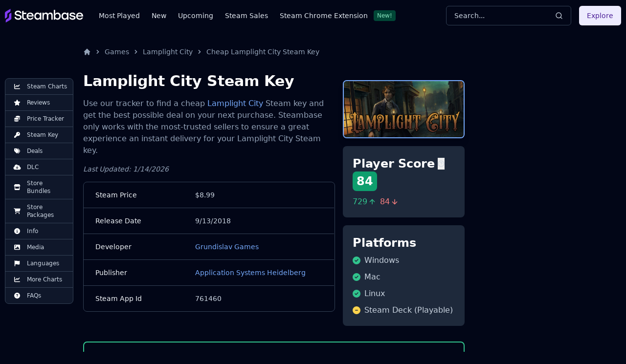

--- FILE ---
content_type: application/javascript
request_url: https://steambase.io/_astro/Code.DzZxM1-m.js
body_size: 7220
content:
import{j as $}from"./jsx-runtime.CmXs-U30.js";import{c as Y,g as ee,r as R}from"./index.CEThVCg_.js";/* empty css                              */var J={exports:{}};(function(C){var O=typeof window<"u"?window:typeof WorkerGlobalScope<"u"&&self instanceof WorkerGlobalScope?self:{};/**
 * Prism: Lightweight, robust, elegant syntax highlighting
 *
 * @license MIT <https://opensource.org/licenses/MIT>
 * @author Lea Verou <https://lea.verou.me>
 * @namespace
 * @public
 */var i=function(g){var f=/(?:^|\s)lang(?:uage)?-([\w-]+)(?=\s|$)/i,b=0,F={},s={manual:g.Prism&&g.Prism.manual,disableWorkerMessageHandler:g.Prism&&g.Prism.disableWorkerMessageHandler,util:{encode:function t(e){return e instanceof x?new x(e.type,t(e.content),e.alias):Array.isArray(e)?e.map(t):e.replace(/&/g,"&amp;").replace(/</g,"&lt;").replace(/\u00a0/g," ")},type:function(t){return Object.prototype.toString.call(t).slice(8,-1)},objId:function(t){return t.__id||Object.defineProperty(t,"__id",{value:++b}),t.__id},clone:function t(e,a){a=a||{};var n,r;switch(s.util.type(e)){case"Object":if(r=s.util.objId(e),a[r])return a[r];n={},a[r]=n;for(var l in e)e.hasOwnProperty(l)&&(n[l]=t(e[l],a));return n;case"Array":return r=s.util.objId(e),a[r]?a[r]:(n=[],a[r]=n,e.forEach(function(o,u){n[u]=t(o,a)}),n);default:return e}},getLanguage:function(t){for(;t;){var e=f.exec(t.className);if(e)return e[1].toLowerCase();t=t.parentElement}return"none"},setLanguage:function(t,e){t.className=t.className.replace(RegExp(f,"gi"),""),t.classList.add("language-"+e)},currentScript:function(){if(typeof document>"u")return null;if("currentScript"in document)return document.currentScript;try{throw new Error}catch(n){var t=(/at [^(\r\n]*\((.*):[^:]+:[^:]+\)$/i.exec(n.stack)||[])[1];if(t){var e=document.getElementsByTagName("script");for(var a in e)if(e[a].src==t)return e[a]}return null}},isActive:function(t,e,a){for(var n="no-"+e;t;){var r=t.classList;if(r.contains(e))return!0;if(r.contains(n))return!1;t=t.parentElement}return!!a}},languages:{plain:F,plaintext:F,text:F,txt:F,extend:function(t,e){var a=s.util.clone(s.languages[t]);for(var n in e)a[n]=e[n];return a},insertBefore:function(t,e,a,n){n=n||s.languages;var r=n[t],l={};for(var o in r)if(r.hasOwnProperty(o)){if(o==e)for(var u in a)a.hasOwnProperty(u)&&(l[u]=a[u]);a.hasOwnProperty(o)||(l[o]=r[o])}var d=n[t];return n[t]=l,s.languages.DFS(s.languages,function(v,w){w===d&&v!=t&&(this[v]=l)}),l},DFS:function t(e,a,n,r){r=r||{};var l=s.util.objId;for(var o in e)if(e.hasOwnProperty(o)){a.call(e,o,e[o],n||o);var u=e[o],d=s.util.type(u);d==="Object"&&!r[l(u)]?(r[l(u)]=!0,t(u,a,null,r)):d==="Array"&&!r[l(u)]&&(r[l(u)]=!0,t(u,a,o,r))}}},plugins:{},highlightAll:function(t,e){s.highlightAllUnder(document,t,e)},highlightAllUnder:function(t,e,a){var n={callback:a,container:t,selector:'code[class*="language-"], [class*="language-"] code, code[class*="lang-"], [class*="lang-"] code'};s.hooks.run("before-highlightall",n),n.elements=Array.prototype.slice.apply(n.container.querySelectorAll(n.selector)),s.hooks.run("before-all-elements-highlight",n);for(var r=0,l;l=n.elements[r++];)s.highlightElement(l,e===!0,n.callback)},highlightElement:function(t,e,a){var n=s.util.getLanguage(t),r=s.languages[n];s.util.setLanguage(t,n);var l=t.parentElement;l&&l.nodeName.toLowerCase()==="pre"&&s.util.setLanguage(l,n);var o=t.textContent,u={element:t,language:n,grammar:r,code:o};function d(w){u.highlightedCode=w,s.hooks.run("before-insert",u),u.element.innerHTML=u.highlightedCode,s.hooks.run("after-highlight",u),s.hooks.run("complete",u),a&&a.call(u.element)}if(s.hooks.run("before-sanity-check",u),l=u.element.parentElement,l&&l.nodeName.toLowerCase()==="pre"&&!l.hasAttribute("tabindex")&&l.setAttribute("tabindex","0"),!u.code){s.hooks.run("complete",u),a&&a.call(u.element);return}if(s.hooks.run("before-highlight",u),!u.grammar){d(s.util.encode(u.code));return}if(e&&g.Worker){var v=new Worker(s.filename);v.onmessage=function(w){d(w.data)},v.postMessage(JSON.stringify({language:u.language,code:u.code,immediateClose:!0}))}else d(s.highlight(u.code,u.grammar,u.language))},highlight:function(t,e,a){var n={code:t,grammar:e,language:a};if(s.hooks.run("before-tokenize",n),!n.grammar)throw new Error('The language "'+n.language+'" has no grammar.');return n.tokens=s.tokenize(n.code,n.grammar),s.hooks.run("after-tokenize",n),x.stringify(s.util.encode(n.tokens),n.language)},tokenize:function(t,e){var a=e.rest;if(a){for(var n in a)e[n]=a[n];delete e.rest}var r=new _;return E(r,r.head,t),L(t,r,e,r.head,0),I(r)},hooks:{all:{},add:function(t,e){var a=s.hooks.all;a[t]=a[t]||[],a[t].push(e)},run:function(t,e){var a=s.hooks.all[t];if(!(!a||!a.length))for(var n=0,r;r=a[n++];)r(e)}},Token:x};g.Prism=s;function x(t,e,a,n){this.type=t,this.content=e,this.alias=a,this.length=(n||"").length|0}x.stringify=function t(e,a){if(typeof e=="string")return e;if(Array.isArray(e)){var n="";return e.forEach(function(d){n+=t(d,a)}),n}var r={type:e.type,content:t(e.content,a),tag:"span",classes:["token",e.type],attributes:{},language:a},l=e.alias;l&&(Array.isArray(l)?Array.prototype.push.apply(r.classes,l):r.classes.push(l)),s.hooks.run("wrap",r);var o="";for(var u in r.attributes)o+=" "+u+'="'+(r.attributes[u]||"").replace(/"/g,"&quot;")+'"';return"<"+r.tag+' class="'+r.classes.join(" ")+'"'+o+">"+r.content+"</"+r.tag+">"};function T(t,e,a,n){t.lastIndex=e;var r=t.exec(a);if(r&&n&&r[1]){var l=r[1].length;r.index+=l,r[0]=r[0].slice(l)}return r}function L(t,e,a,n,r,l){for(var o in a)if(!(!a.hasOwnProperty(o)||!a[o])){var u=a[o];u=Array.isArray(u)?u:[u];for(var d=0;d<u.length;++d){if(l&&l.cause==o+","+d)return;var v=u[d],w=v.inside,Z=!!v.lookbehind,B=!!v.greedy,N=v.alias;if(B&&!v.pattern.global){var K=v.pattern.toString().match(/[imsuy]*$/)[0];v.pattern=RegExp(v.pattern.source,K+"g")}for(var W=v.pattern||v,m=n.next,A=r;m!==e.tail&&!(l&&A>=l.reach);A+=m.value.length,m=m.next){var S=m.value;if(e.length>t.length)return;if(!(S instanceof x)){var P=1,y;if(B){if(y=T(W,A,t,Z),!y||y.index>=t.length)break;var z=y.index,Q=y.index+y[0].length,k=A;for(k+=m.value.length;z>=k;)m=m.next,k+=m.value.length;if(k-=m.value.length,A=k,m.value instanceof x)continue;for(var j=m;j!==e.tail&&(k<Q||typeof j.value=="string");j=j.next)P++,k+=j.value.length;P--,S=t.slice(A,k),y.index-=A}else if(y=T(W,0,S,Z),!y)continue;var z=y.index,D=y[0],H=S.slice(0,z),X=S.slice(z+D.length),U=A+S.length;l&&U>l.reach&&(l.reach=U);var M=m.prev;H&&(M=E(e,M,H),A+=H.length),G(e,M,P);var V=new x(o,w?s.tokenize(D,w):D,N,D);if(m=E(e,M,V),X&&E(e,m,X),P>1){var q={cause:o+","+d,reach:U};L(t,e,a,m.prev,A,q),l&&q.reach>l.reach&&(l.reach=q.reach)}}}}}}function _(){var t={value:null,prev:null,next:null},e={value:null,prev:t,next:null};t.next=e,this.head=t,this.tail=e,this.length=0}function E(t,e,a){var n=e.next,r={value:a,prev:e,next:n};return e.next=r,n.prev=r,t.length++,r}function G(t,e,a){for(var n=e.next,r=0;r<a&&n!==t.tail;r++)n=n.next;e.next=n,n.prev=e,t.length-=r}function I(t){for(var e=[],a=t.head.next;a!==t.tail;)e.push(a.value),a=a.next;return e}if(!g.document)return g.addEventListener&&(s.disableWorkerMessageHandler||g.addEventListener("message",function(t){var e=JSON.parse(t.data),a=e.language,n=e.code,r=e.immediateClose;g.postMessage(s.highlight(n,s.languages[a],a)),r&&g.close()},!1)),s;var p=s.util.currentScript();p&&(s.filename=p.src,p.hasAttribute("data-manual")&&(s.manual=!0));function c(){s.manual||s.highlightAll()}if(!s.manual){var h=document.readyState;h==="loading"||h==="interactive"&&p&&p.defer?document.addEventListener("DOMContentLoaded",c):window.requestAnimationFrame?window.requestAnimationFrame(c):window.setTimeout(c,16)}return s}(O);C.exports&&(C.exports=i),typeof Y<"u"&&(Y.Prism=i),i.languages.markup={comment:{pattern:/<!--(?:(?!<!--)[\s\S])*?-->/,greedy:!0},prolog:{pattern:/<\?[\s\S]+?\?>/,greedy:!0},doctype:{pattern:/<!DOCTYPE(?:[^>"'[\]]|"[^"]*"|'[^']*')+(?:\[(?:[^<"'\]]|"[^"]*"|'[^']*'|<(?!!--)|<!--(?:[^-]|-(?!->))*-->)*\]\s*)?>/i,greedy:!0,inside:{"internal-subset":{pattern:/(^[^\[]*\[)[\s\S]+(?=\]>$)/,lookbehind:!0,greedy:!0,inside:null},string:{pattern:/"[^"]*"|'[^']*'/,greedy:!0},punctuation:/^<!|>$|[[\]]/,"doctype-tag":/^DOCTYPE/i,name:/[^\s<>'"]+/}},cdata:{pattern:/<!\[CDATA\[[\s\S]*?\]\]>/i,greedy:!0},tag:{pattern:/<\/?(?!\d)[^\s>\/=$<%]+(?:\s(?:\s*[^\s>\/=]+(?:\s*=\s*(?:"[^"]*"|'[^']*'|[^\s'">=]+(?=[\s>]))|(?=[\s/>])))+)?\s*\/?>/,greedy:!0,inside:{tag:{pattern:/^<\/?[^\s>\/]+/,inside:{punctuation:/^<\/?/,namespace:/^[^\s>\/:]+:/}},"special-attr":[],"attr-value":{pattern:/=\s*(?:"[^"]*"|'[^']*'|[^\s'">=]+)/,inside:{punctuation:[{pattern:/^=/,alias:"attr-equals"},{pattern:/^(\s*)["']|["']$/,lookbehind:!0}]}},punctuation:/\/?>/,"attr-name":{pattern:/[^\s>\/]+/,inside:{namespace:/^[^\s>\/:]+:/}}}},entity:[{pattern:/&[\da-z]{1,8};/i,alias:"named-entity"},/&#x?[\da-f]{1,8};/i]},i.languages.markup.tag.inside["attr-value"].inside.entity=i.languages.markup.entity,i.languages.markup.doctype.inside["internal-subset"].inside=i.languages.markup,i.hooks.add("wrap",function(g){g.type==="entity"&&(g.attributes.title=g.content.replace(/&amp;/,"&"))}),Object.defineProperty(i.languages.markup.tag,"addInlined",{value:function(f,b){var F={};F["language-"+b]={pattern:/(^<!\[CDATA\[)[\s\S]+?(?=\]\]>$)/i,lookbehind:!0,inside:i.languages[b]},F.cdata=/^<!\[CDATA\[|\]\]>$/i;var s={"included-cdata":{pattern:/<!\[CDATA\[[\s\S]*?\]\]>/i,inside:F}};s["language-"+b]={pattern:/[\s\S]+/,inside:i.languages[b]};var x={};x[f]={pattern:RegExp(/(<__[^>]*>)(?:<!\[CDATA\[(?:[^\]]|\](?!\]>))*\]\]>|(?!<!\[CDATA\[)[\s\S])*?(?=<\/__>)/.source.replace(/__/g,function(){return f}),"i"),lookbehind:!0,greedy:!0,inside:s},i.languages.insertBefore("markup","cdata",x)}}),Object.defineProperty(i.languages.markup.tag,"addAttribute",{value:function(g,f){i.languages.markup.tag.inside["special-attr"].push({pattern:RegExp(/(^|["'\s])/.source+"(?:"+g+")"+/\s*=\s*(?:"[^"]*"|'[^']*'|[^\s'">=]+(?=[\s>]))/.source,"i"),lookbehind:!0,inside:{"attr-name":/^[^\s=]+/,"attr-value":{pattern:/=[\s\S]+/,inside:{value:{pattern:/(^=\s*(["']|(?!["'])))\S[\s\S]*(?=\2$)/,lookbehind:!0,alias:[f,"language-"+f],inside:i.languages[f]},punctuation:[{pattern:/^=/,alias:"attr-equals"},/"|'/]}}}})}}),i.languages.html=i.languages.markup,i.languages.mathml=i.languages.markup,i.languages.svg=i.languages.markup,i.languages.xml=i.languages.extend("markup",{}),i.languages.ssml=i.languages.xml,i.languages.atom=i.languages.xml,i.languages.rss=i.languages.xml,function(g){var f=/(?:"(?:\\(?:\r\n|[\s\S])|[^"\\\r\n])*"|'(?:\\(?:\r\n|[\s\S])|[^'\\\r\n])*')/;g.languages.css={comment:/\/\*[\s\S]*?\*\//,atrule:{pattern:RegExp("@[\\w-](?:"+/[^;{\s"']|\s+(?!\s)/.source+"|"+f.source+")*?"+/(?:;|(?=\s*\{))/.source),inside:{rule:/^@[\w-]+/,"selector-function-argument":{pattern:/(\bselector\s*\(\s*(?![\s)]))(?:[^()\s]|\s+(?![\s)])|\((?:[^()]|\([^()]*\))*\))+(?=\s*\))/,lookbehind:!0,alias:"selector"},keyword:{pattern:/(^|[^\w-])(?:and|not|only|or)(?![\w-])/,lookbehind:!0}}},url:{pattern:RegExp("\\burl\\((?:"+f.source+"|"+/(?:[^\\\r\n()"']|\\[\s\S])*/.source+")\\)","i"),greedy:!0,inside:{function:/^url/i,punctuation:/^\(|\)$/,string:{pattern:RegExp("^"+f.source+"$"),alias:"url"}}},selector:{pattern:RegExp(`(^|[{}\\s])[^{}\\s](?:[^{};"'\\s]|\\s+(?![\\s{])|`+f.source+")*(?=\\s*\\{)"),lookbehind:!0},string:{pattern:f,greedy:!0},property:{pattern:/(^|[^-\w\xA0-\uFFFF])(?!\s)[-_a-z\xA0-\uFFFF](?:(?!\s)[-\w\xA0-\uFFFF])*(?=\s*:)/i,lookbehind:!0},important:/!important\b/i,function:{pattern:/(^|[^-a-z0-9])[-a-z0-9]+(?=\()/i,lookbehind:!0},punctuation:/[(){};:,]/},g.languages.css.atrule.inside.rest=g.languages.css;var b=g.languages.markup;b&&(b.tag.addInlined("style","css"),b.tag.addAttribute("style","css"))}(i),i.languages.clike={comment:[{pattern:/(^|[^\\])\/\*[\s\S]*?(?:\*\/|$)/,lookbehind:!0,greedy:!0},{pattern:/(^|[^\\:])\/\/.*/,lookbehind:!0,greedy:!0}],string:{pattern:/(["'])(?:\\(?:\r\n|[\s\S])|(?!\1)[^\\\r\n])*\1/,greedy:!0},"class-name":{pattern:/(\b(?:class|extends|implements|instanceof|interface|new|trait)\s+|\bcatch\s+\()[\w.\\]+/i,lookbehind:!0,inside:{punctuation:/[.\\]/}},keyword:/\b(?:break|catch|continue|do|else|finally|for|function|if|in|instanceof|new|null|return|throw|try|while)\b/,boolean:/\b(?:false|true)\b/,function:/\b\w+(?=\()/,number:/\b0x[\da-f]+\b|(?:\b\d+(?:\.\d*)?|\B\.\d+)(?:e[+-]?\d+)?/i,operator:/[<>]=?|[!=]=?=?|--?|\+\+?|&&?|\|\|?|[?*/~^%]/,punctuation:/[{}[\];(),.:]/},i.languages.javascript=i.languages.extend("clike",{"class-name":[i.languages.clike["class-name"],{pattern:/(^|[^$\w\xA0-\uFFFF])(?!\s)[_$A-Z\xA0-\uFFFF](?:(?!\s)[$\w\xA0-\uFFFF])*(?=\.(?:constructor|prototype))/,lookbehind:!0}],keyword:[{pattern:/((?:^|\})\s*)catch\b/,lookbehind:!0},{pattern:/(^|[^.]|\.\.\.\s*)\b(?:as|assert(?=\s*\{)|async(?=\s*(?:function\b|\(|[$\w\xA0-\uFFFF]|$))|await|break|case|class|const|continue|debugger|default|delete|do|else|enum|export|extends|finally(?=\s*(?:\{|$))|for|from(?=\s*(?:['"]|$))|function|(?:get|set)(?=\s*(?:[#\[$\w\xA0-\uFFFF]|$))|if|implements|import|in|instanceof|interface|let|new|null|of|package|private|protected|public|return|static|super|switch|this|throw|try|typeof|undefined|var|void|while|with|yield)\b/,lookbehind:!0}],function:/#?(?!\s)[_$a-zA-Z\xA0-\uFFFF](?:(?!\s)[$\w\xA0-\uFFFF])*(?=\s*(?:\.\s*(?:apply|bind|call)\s*)?\()/,number:{pattern:RegExp(/(^|[^\w$])/.source+"(?:"+(/NaN|Infinity/.source+"|"+/0[bB][01]+(?:_[01]+)*n?/.source+"|"+/0[oO][0-7]+(?:_[0-7]+)*n?/.source+"|"+/0[xX][\dA-Fa-f]+(?:_[\dA-Fa-f]+)*n?/.source+"|"+/\d+(?:_\d+)*n/.source+"|"+/(?:\d+(?:_\d+)*(?:\.(?:\d+(?:_\d+)*)?)?|\.\d+(?:_\d+)*)(?:[Ee][+-]?\d+(?:_\d+)*)?/.source)+")"+/(?![\w$])/.source),lookbehind:!0},operator:/--|\+\+|\*\*=?|=>|&&=?|\|\|=?|[!=]==|<<=?|>>>?=?|[-+*/%&|^!=<>]=?|\.{3}|\?\?=?|\?\.?|[~:]/}),i.languages.javascript["class-name"][0].pattern=/(\b(?:class|extends|implements|instanceof|interface|new)\s+)[\w.\\]+/,i.languages.insertBefore("javascript","keyword",{regex:{pattern:RegExp(/((?:^|[^$\w\xA0-\uFFFF."'\])\s]|\b(?:return|yield))\s*)/.source+/\//.source+"(?:"+/(?:\[(?:[^\]\\\r\n]|\\.)*\]|\\.|[^/\\\[\r\n])+\/[dgimyus]{0,7}/.source+"|"+/(?:\[(?:[^[\]\\\r\n]|\\.|\[(?:[^[\]\\\r\n]|\\.|\[(?:[^[\]\\\r\n]|\\.)*\])*\])*\]|\\.|[^/\\\[\r\n])+\/[dgimyus]{0,7}v[dgimyus]{0,7}/.source+")"+/(?=(?:\s|\/\*(?:[^*]|\*(?!\/))*\*\/)*(?:$|[\r\n,.;:})\]]|\/\/))/.source),lookbehind:!0,greedy:!0,inside:{"regex-source":{pattern:/^(\/)[\s\S]+(?=\/[a-z]*$)/,lookbehind:!0,alias:"language-regex",inside:i.languages.regex},"regex-delimiter":/^\/|\/$/,"regex-flags":/^[a-z]+$/}},"function-variable":{pattern:/#?(?!\s)[_$a-zA-Z\xA0-\uFFFF](?:(?!\s)[$\w\xA0-\uFFFF])*(?=\s*[=:]\s*(?:async\s*)?(?:\bfunction\b|(?:\((?:[^()]|\([^()]*\))*\)|(?!\s)[_$a-zA-Z\xA0-\uFFFF](?:(?!\s)[$\w\xA0-\uFFFF])*)\s*=>))/,alias:"function"},parameter:[{pattern:/(function(?:\s+(?!\s)[_$a-zA-Z\xA0-\uFFFF](?:(?!\s)[$\w\xA0-\uFFFF])*)?\s*\(\s*)(?!\s)(?:[^()\s]|\s+(?![\s)])|\([^()]*\))+(?=\s*\))/,lookbehind:!0,inside:i.languages.javascript},{pattern:/(^|[^$\w\xA0-\uFFFF])(?!\s)[_$a-z\xA0-\uFFFF](?:(?!\s)[$\w\xA0-\uFFFF])*(?=\s*=>)/i,lookbehind:!0,inside:i.languages.javascript},{pattern:/(\(\s*)(?!\s)(?:[^()\s]|\s+(?![\s)])|\([^()]*\))+(?=\s*\)\s*=>)/,lookbehind:!0,inside:i.languages.javascript},{pattern:/((?:\b|\s|^)(?!(?:as|async|await|break|case|catch|class|const|continue|debugger|default|delete|do|else|enum|export|extends|finally|for|from|function|get|if|implements|import|in|instanceof|interface|let|new|null|of|package|private|protected|public|return|set|static|super|switch|this|throw|try|typeof|undefined|var|void|while|with|yield)(?![$\w\xA0-\uFFFF]))(?:(?!\s)[_$a-zA-Z\xA0-\uFFFF](?:(?!\s)[$\w\xA0-\uFFFF])*\s*)\(\s*|\]\s*\(\s*)(?!\s)(?:[^()\s]|\s+(?![\s)])|\([^()]*\))+(?=\s*\)\s*\{)/,lookbehind:!0,inside:i.languages.javascript}],constant:/\b[A-Z](?:[A-Z_]|\dx?)*\b/}),i.languages.insertBefore("javascript","string",{hashbang:{pattern:/^#!.*/,greedy:!0,alias:"comment"},"template-string":{pattern:/`(?:\\[\s\S]|\$\{(?:[^{}]|\{(?:[^{}]|\{[^}]*\})*\})+\}|(?!\$\{)[^\\`])*`/,greedy:!0,inside:{"template-punctuation":{pattern:/^`|`$/,alias:"string"},interpolation:{pattern:/((?:^|[^\\])(?:\\{2})*)\$\{(?:[^{}]|\{(?:[^{}]|\{[^}]*\})*\})+\}/,lookbehind:!0,inside:{"interpolation-punctuation":{pattern:/^\$\{|\}$/,alias:"punctuation"},rest:i.languages.javascript}},string:/[\s\S]+/}},"string-property":{pattern:/((?:^|[,{])[ \t]*)(["'])(?:\\(?:\r\n|[\s\S])|(?!\2)[^\\\r\n])*\2(?=\s*:)/m,lookbehind:!0,greedy:!0,alias:"property"}}),i.languages.insertBefore("javascript","operator",{"literal-property":{pattern:/((?:^|[,{])[ \t]*)(?!\s)[_$a-zA-Z\xA0-\uFFFF](?:(?!\s)[$\w\xA0-\uFFFF])*(?=\s*:)/m,lookbehind:!0,alias:"property"}}),i.languages.markup&&(i.languages.markup.tag.addInlined("script","javascript"),i.languages.markup.tag.addAttribute(/on(?:abort|blur|change|click|composition(?:end|start|update)|dblclick|error|focus(?:in|out)?|key(?:down|up)|load|mouse(?:down|enter|leave|move|out|over|up)|reset|resize|scroll|select|slotchange|submit|unload|wheel)/.source,"javascript")),i.languages.js=i.languages.javascript,function(){if(typeof i>"u"||typeof document>"u")return;Element.prototype.matches||(Element.prototype.matches=Element.prototype.msMatchesSelector||Element.prototype.webkitMatchesSelector);var g="Loading…",f=function(p,c){return"✖ Error "+p+" while fetching file: "+c},b="✖ Error: File does not exist or is empty",F={js:"javascript",py:"python",rb:"ruby",ps1:"powershell",psm1:"powershell",sh:"bash",bat:"batch",h:"c",tex:"latex"},s="data-src-status",x="loading",T="loaded",L="failed",_="pre[data-src]:not(["+s+'="'+T+'"]):not(['+s+'="'+x+'"])';function E(p,c,h){var t=new XMLHttpRequest;t.open("GET",p,!0),t.onreadystatechange=function(){t.readyState==4&&(t.status<400&&t.responseText?c(t.responseText):t.status>=400?h(f(t.status,t.statusText)):h(b))},t.send(null)}function G(p){var c=/^\s*(\d+)\s*(?:(,)\s*(?:(\d+)\s*)?)?$/.exec(p||"");if(c){var h=Number(c[1]),t=c[2],e=c[3];return t?e?[h,Number(e)]:[h,void 0]:[h,h]}}i.hooks.add("before-highlightall",function(p){p.selector+=", "+_}),i.hooks.add("before-sanity-check",function(p){var c=p.element;if(c.matches(_)){p.code="",c.setAttribute(s,x);var h=c.appendChild(document.createElement("CODE"));h.textContent=g;var t=c.getAttribute("data-src"),e=p.language;if(e==="none"){var a=(/\.(\w+)$/.exec(t)||[,"none"])[1];e=F[a]||a}i.util.setLanguage(h,e),i.util.setLanguage(c,e);var n=i.plugins.autoloader;n&&n.loadLanguages(e),E(t,function(r){c.setAttribute(s,T);var l=G(c.getAttribute("data-range"));if(l){var o=r.split(/\r\n?|\n/g),u=l[0],d=l[1]==null?o.length:l[1];u<0&&(u+=o.length),u=Math.max(0,Math.min(u-1,o.length)),d<0&&(d+=o.length),d=Math.max(0,Math.min(d,o.length)),r=o.slice(u,d).join(`
`),c.hasAttribute("data-start")||c.setAttribute("data-start",String(u+1))}h.textContent=r,i.highlightElement(h)},function(r){c.setAttribute(s,L),h.textContent=r})}}),i.plugins.fileHighlight={highlight:function(c){for(var h=(c||document).querySelectorAll(_),t=0,e;e=h[t++];)i.highlightElement(e)}};var I=!1;i.fileHighlight=function(){I||(console.warn("Prism.fileHighlight is deprecated. Use `Prism.plugins.fileHighlight.highlight` instead."),I=!0),i.plugins.fileHighlight.highlight.apply(this,arguments)}}()})(J);var te=J.exports;const ae=ee(te);function se({code:C,language:O}){const i=R.useRef(null),[g,f]=R.useState(!1);return R.useEffect(()=>{i.current&&ae.highlightAllUnder(i.current)},[]),R.useEffect(()=>{g&&(navigator.clipboard.writeText(C),setTimeout(()=>f(!1),5e3))},[g]),$.jsxs($.Fragment,{children:[$.jsx("pre",{onClick:()=>f(!0),ref:i,className:`language-${O} cursor-pointer rounded outline outline-offset-2 outline-2 transition-all ${g?"outline-green-300/90":"outline-blue-400/60"}`,children:$.jsx("code",{children:C})}),$.jsx("span",{onClick:()=>f(!0),className:"mx-auto -mt-2 text-xs text-slate-400 cursor-pointer",children:$.jsxs("i",{children:["(",g?"Embed code copied to clipboard":"click on the code above to copy",")"]})})]})}export{se as C};
